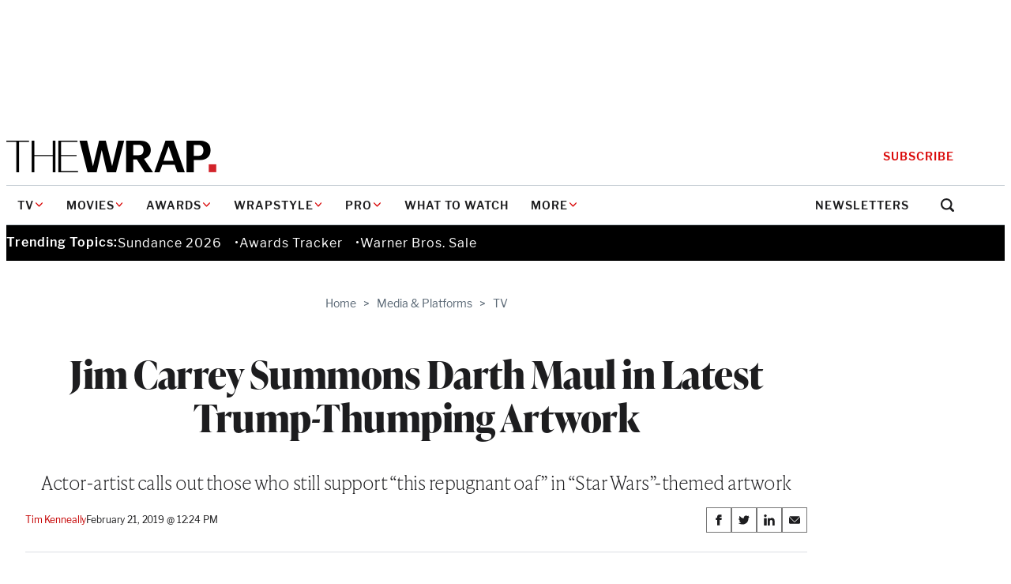

--- FILE ---
content_type: text/html; charset=utf-8
request_url: https://www.google.com/recaptcha/api2/anchor?ar=1&k=6LfrehcpAAAAAL6o0kJfxk5Fr4WhO3ktYWPR7-u1&co=aHR0cHM6Ly93d3cudGhld3JhcC5jb206NDQz&hl=en&v=N67nZn4AqZkNcbeMu4prBgzg&size=normal&anchor-ms=20000&execute-ms=30000&cb=me45q9ccomlz
body_size: 49505
content:
<!DOCTYPE HTML><html dir="ltr" lang="en"><head><meta http-equiv="Content-Type" content="text/html; charset=UTF-8">
<meta http-equiv="X-UA-Compatible" content="IE=edge">
<title>reCAPTCHA</title>
<style type="text/css">
/* cyrillic-ext */
@font-face {
  font-family: 'Roboto';
  font-style: normal;
  font-weight: 400;
  font-stretch: 100%;
  src: url(//fonts.gstatic.com/s/roboto/v48/KFO7CnqEu92Fr1ME7kSn66aGLdTylUAMa3GUBHMdazTgWw.woff2) format('woff2');
  unicode-range: U+0460-052F, U+1C80-1C8A, U+20B4, U+2DE0-2DFF, U+A640-A69F, U+FE2E-FE2F;
}
/* cyrillic */
@font-face {
  font-family: 'Roboto';
  font-style: normal;
  font-weight: 400;
  font-stretch: 100%;
  src: url(//fonts.gstatic.com/s/roboto/v48/KFO7CnqEu92Fr1ME7kSn66aGLdTylUAMa3iUBHMdazTgWw.woff2) format('woff2');
  unicode-range: U+0301, U+0400-045F, U+0490-0491, U+04B0-04B1, U+2116;
}
/* greek-ext */
@font-face {
  font-family: 'Roboto';
  font-style: normal;
  font-weight: 400;
  font-stretch: 100%;
  src: url(//fonts.gstatic.com/s/roboto/v48/KFO7CnqEu92Fr1ME7kSn66aGLdTylUAMa3CUBHMdazTgWw.woff2) format('woff2');
  unicode-range: U+1F00-1FFF;
}
/* greek */
@font-face {
  font-family: 'Roboto';
  font-style: normal;
  font-weight: 400;
  font-stretch: 100%;
  src: url(//fonts.gstatic.com/s/roboto/v48/KFO7CnqEu92Fr1ME7kSn66aGLdTylUAMa3-UBHMdazTgWw.woff2) format('woff2');
  unicode-range: U+0370-0377, U+037A-037F, U+0384-038A, U+038C, U+038E-03A1, U+03A3-03FF;
}
/* math */
@font-face {
  font-family: 'Roboto';
  font-style: normal;
  font-weight: 400;
  font-stretch: 100%;
  src: url(//fonts.gstatic.com/s/roboto/v48/KFO7CnqEu92Fr1ME7kSn66aGLdTylUAMawCUBHMdazTgWw.woff2) format('woff2');
  unicode-range: U+0302-0303, U+0305, U+0307-0308, U+0310, U+0312, U+0315, U+031A, U+0326-0327, U+032C, U+032F-0330, U+0332-0333, U+0338, U+033A, U+0346, U+034D, U+0391-03A1, U+03A3-03A9, U+03B1-03C9, U+03D1, U+03D5-03D6, U+03F0-03F1, U+03F4-03F5, U+2016-2017, U+2034-2038, U+203C, U+2040, U+2043, U+2047, U+2050, U+2057, U+205F, U+2070-2071, U+2074-208E, U+2090-209C, U+20D0-20DC, U+20E1, U+20E5-20EF, U+2100-2112, U+2114-2115, U+2117-2121, U+2123-214F, U+2190, U+2192, U+2194-21AE, U+21B0-21E5, U+21F1-21F2, U+21F4-2211, U+2213-2214, U+2216-22FF, U+2308-230B, U+2310, U+2319, U+231C-2321, U+2336-237A, U+237C, U+2395, U+239B-23B7, U+23D0, U+23DC-23E1, U+2474-2475, U+25AF, U+25B3, U+25B7, U+25BD, U+25C1, U+25CA, U+25CC, U+25FB, U+266D-266F, U+27C0-27FF, U+2900-2AFF, U+2B0E-2B11, U+2B30-2B4C, U+2BFE, U+3030, U+FF5B, U+FF5D, U+1D400-1D7FF, U+1EE00-1EEFF;
}
/* symbols */
@font-face {
  font-family: 'Roboto';
  font-style: normal;
  font-weight: 400;
  font-stretch: 100%;
  src: url(//fonts.gstatic.com/s/roboto/v48/KFO7CnqEu92Fr1ME7kSn66aGLdTylUAMaxKUBHMdazTgWw.woff2) format('woff2');
  unicode-range: U+0001-000C, U+000E-001F, U+007F-009F, U+20DD-20E0, U+20E2-20E4, U+2150-218F, U+2190, U+2192, U+2194-2199, U+21AF, U+21E6-21F0, U+21F3, U+2218-2219, U+2299, U+22C4-22C6, U+2300-243F, U+2440-244A, U+2460-24FF, U+25A0-27BF, U+2800-28FF, U+2921-2922, U+2981, U+29BF, U+29EB, U+2B00-2BFF, U+4DC0-4DFF, U+FFF9-FFFB, U+10140-1018E, U+10190-1019C, U+101A0, U+101D0-101FD, U+102E0-102FB, U+10E60-10E7E, U+1D2C0-1D2D3, U+1D2E0-1D37F, U+1F000-1F0FF, U+1F100-1F1AD, U+1F1E6-1F1FF, U+1F30D-1F30F, U+1F315, U+1F31C, U+1F31E, U+1F320-1F32C, U+1F336, U+1F378, U+1F37D, U+1F382, U+1F393-1F39F, U+1F3A7-1F3A8, U+1F3AC-1F3AF, U+1F3C2, U+1F3C4-1F3C6, U+1F3CA-1F3CE, U+1F3D4-1F3E0, U+1F3ED, U+1F3F1-1F3F3, U+1F3F5-1F3F7, U+1F408, U+1F415, U+1F41F, U+1F426, U+1F43F, U+1F441-1F442, U+1F444, U+1F446-1F449, U+1F44C-1F44E, U+1F453, U+1F46A, U+1F47D, U+1F4A3, U+1F4B0, U+1F4B3, U+1F4B9, U+1F4BB, U+1F4BF, U+1F4C8-1F4CB, U+1F4D6, U+1F4DA, U+1F4DF, U+1F4E3-1F4E6, U+1F4EA-1F4ED, U+1F4F7, U+1F4F9-1F4FB, U+1F4FD-1F4FE, U+1F503, U+1F507-1F50B, U+1F50D, U+1F512-1F513, U+1F53E-1F54A, U+1F54F-1F5FA, U+1F610, U+1F650-1F67F, U+1F687, U+1F68D, U+1F691, U+1F694, U+1F698, U+1F6AD, U+1F6B2, U+1F6B9-1F6BA, U+1F6BC, U+1F6C6-1F6CF, U+1F6D3-1F6D7, U+1F6E0-1F6EA, U+1F6F0-1F6F3, U+1F6F7-1F6FC, U+1F700-1F7FF, U+1F800-1F80B, U+1F810-1F847, U+1F850-1F859, U+1F860-1F887, U+1F890-1F8AD, U+1F8B0-1F8BB, U+1F8C0-1F8C1, U+1F900-1F90B, U+1F93B, U+1F946, U+1F984, U+1F996, U+1F9E9, U+1FA00-1FA6F, U+1FA70-1FA7C, U+1FA80-1FA89, U+1FA8F-1FAC6, U+1FACE-1FADC, U+1FADF-1FAE9, U+1FAF0-1FAF8, U+1FB00-1FBFF;
}
/* vietnamese */
@font-face {
  font-family: 'Roboto';
  font-style: normal;
  font-weight: 400;
  font-stretch: 100%;
  src: url(//fonts.gstatic.com/s/roboto/v48/KFO7CnqEu92Fr1ME7kSn66aGLdTylUAMa3OUBHMdazTgWw.woff2) format('woff2');
  unicode-range: U+0102-0103, U+0110-0111, U+0128-0129, U+0168-0169, U+01A0-01A1, U+01AF-01B0, U+0300-0301, U+0303-0304, U+0308-0309, U+0323, U+0329, U+1EA0-1EF9, U+20AB;
}
/* latin-ext */
@font-face {
  font-family: 'Roboto';
  font-style: normal;
  font-weight: 400;
  font-stretch: 100%;
  src: url(//fonts.gstatic.com/s/roboto/v48/KFO7CnqEu92Fr1ME7kSn66aGLdTylUAMa3KUBHMdazTgWw.woff2) format('woff2');
  unicode-range: U+0100-02BA, U+02BD-02C5, U+02C7-02CC, U+02CE-02D7, U+02DD-02FF, U+0304, U+0308, U+0329, U+1D00-1DBF, U+1E00-1E9F, U+1EF2-1EFF, U+2020, U+20A0-20AB, U+20AD-20C0, U+2113, U+2C60-2C7F, U+A720-A7FF;
}
/* latin */
@font-face {
  font-family: 'Roboto';
  font-style: normal;
  font-weight: 400;
  font-stretch: 100%;
  src: url(//fonts.gstatic.com/s/roboto/v48/KFO7CnqEu92Fr1ME7kSn66aGLdTylUAMa3yUBHMdazQ.woff2) format('woff2');
  unicode-range: U+0000-00FF, U+0131, U+0152-0153, U+02BB-02BC, U+02C6, U+02DA, U+02DC, U+0304, U+0308, U+0329, U+2000-206F, U+20AC, U+2122, U+2191, U+2193, U+2212, U+2215, U+FEFF, U+FFFD;
}
/* cyrillic-ext */
@font-face {
  font-family: 'Roboto';
  font-style: normal;
  font-weight: 500;
  font-stretch: 100%;
  src: url(//fonts.gstatic.com/s/roboto/v48/KFO7CnqEu92Fr1ME7kSn66aGLdTylUAMa3GUBHMdazTgWw.woff2) format('woff2');
  unicode-range: U+0460-052F, U+1C80-1C8A, U+20B4, U+2DE0-2DFF, U+A640-A69F, U+FE2E-FE2F;
}
/* cyrillic */
@font-face {
  font-family: 'Roboto';
  font-style: normal;
  font-weight: 500;
  font-stretch: 100%;
  src: url(//fonts.gstatic.com/s/roboto/v48/KFO7CnqEu92Fr1ME7kSn66aGLdTylUAMa3iUBHMdazTgWw.woff2) format('woff2');
  unicode-range: U+0301, U+0400-045F, U+0490-0491, U+04B0-04B1, U+2116;
}
/* greek-ext */
@font-face {
  font-family: 'Roboto';
  font-style: normal;
  font-weight: 500;
  font-stretch: 100%;
  src: url(//fonts.gstatic.com/s/roboto/v48/KFO7CnqEu92Fr1ME7kSn66aGLdTylUAMa3CUBHMdazTgWw.woff2) format('woff2');
  unicode-range: U+1F00-1FFF;
}
/* greek */
@font-face {
  font-family: 'Roboto';
  font-style: normal;
  font-weight: 500;
  font-stretch: 100%;
  src: url(//fonts.gstatic.com/s/roboto/v48/KFO7CnqEu92Fr1ME7kSn66aGLdTylUAMa3-UBHMdazTgWw.woff2) format('woff2');
  unicode-range: U+0370-0377, U+037A-037F, U+0384-038A, U+038C, U+038E-03A1, U+03A3-03FF;
}
/* math */
@font-face {
  font-family: 'Roboto';
  font-style: normal;
  font-weight: 500;
  font-stretch: 100%;
  src: url(//fonts.gstatic.com/s/roboto/v48/KFO7CnqEu92Fr1ME7kSn66aGLdTylUAMawCUBHMdazTgWw.woff2) format('woff2');
  unicode-range: U+0302-0303, U+0305, U+0307-0308, U+0310, U+0312, U+0315, U+031A, U+0326-0327, U+032C, U+032F-0330, U+0332-0333, U+0338, U+033A, U+0346, U+034D, U+0391-03A1, U+03A3-03A9, U+03B1-03C9, U+03D1, U+03D5-03D6, U+03F0-03F1, U+03F4-03F5, U+2016-2017, U+2034-2038, U+203C, U+2040, U+2043, U+2047, U+2050, U+2057, U+205F, U+2070-2071, U+2074-208E, U+2090-209C, U+20D0-20DC, U+20E1, U+20E5-20EF, U+2100-2112, U+2114-2115, U+2117-2121, U+2123-214F, U+2190, U+2192, U+2194-21AE, U+21B0-21E5, U+21F1-21F2, U+21F4-2211, U+2213-2214, U+2216-22FF, U+2308-230B, U+2310, U+2319, U+231C-2321, U+2336-237A, U+237C, U+2395, U+239B-23B7, U+23D0, U+23DC-23E1, U+2474-2475, U+25AF, U+25B3, U+25B7, U+25BD, U+25C1, U+25CA, U+25CC, U+25FB, U+266D-266F, U+27C0-27FF, U+2900-2AFF, U+2B0E-2B11, U+2B30-2B4C, U+2BFE, U+3030, U+FF5B, U+FF5D, U+1D400-1D7FF, U+1EE00-1EEFF;
}
/* symbols */
@font-face {
  font-family: 'Roboto';
  font-style: normal;
  font-weight: 500;
  font-stretch: 100%;
  src: url(//fonts.gstatic.com/s/roboto/v48/KFO7CnqEu92Fr1ME7kSn66aGLdTylUAMaxKUBHMdazTgWw.woff2) format('woff2');
  unicode-range: U+0001-000C, U+000E-001F, U+007F-009F, U+20DD-20E0, U+20E2-20E4, U+2150-218F, U+2190, U+2192, U+2194-2199, U+21AF, U+21E6-21F0, U+21F3, U+2218-2219, U+2299, U+22C4-22C6, U+2300-243F, U+2440-244A, U+2460-24FF, U+25A0-27BF, U+2800-28FF, U+2921-2922, U+2981, U+29BF, U+29EB, U+2B00-2BFF, U+4DC0-4DFF, U+FFF9-FFFB, U+10140-1018E, U+10190-1019C, U+101A0, U+101D0-101FD, U+102E0-102FB, U+10E60-10E7E, U+1D2C0-1D2D3, U+1D2E0-1D37F, U+1F000-1F0FF, U+1F100-1F1AD, U+1F1E6-1F1FF, U+1F30D-1F30F, U+1F315, U+1F31C, U+1F31E, U+1F320-1F32C, U+1F336, U+1F378, U+1F37D, U+1F382, U+1F393-1F39F, U+1F3A7-1F3A8, U+1F3AC-1F3AF, U+1F3C2, U+1F3C4-1F3C6, U+1F3CA-1F3CE, U+1F3D4-1F3E0, U+1F3ED, U+1F3F1-1F3F3, U+1F3F5-1F3F7, U+1F408, U+1F415, U+1F41F, U+1F426, U+1F43F, U+1F441-1F442, U+1F444, U+1F446-1F449, U+1F44C-1F44E, U+1F453, U+1F46A, U+1F47D, U+1F4A3, U+1F4B0, U+1F4B3, U+1F4B9, U+1F4BB, U+1F4BF, U+1F4C8-1F4CB, U+1F4D6, U+1F4DA, U+1F4DF, U+1F4E3-1F4E6, U+1F4EA-1F4ED, U+1F4F7, U+1F4F9-1F4FB, U+1F4FD-1F4FE, U+1F503, U+1F507-1F50B, U+1F50D, U+1F512-1F513, U+1F53E-1F54A, U+1F54F-1F5FA, U+1F610, U+1F650-1F67F, U+1F687, U+1F68D, U+1F691, U+1F694, U+1F698, U+1F6AD, U+1F6B2, U+1F6B9-1F6BA, U+1F6BC, U+1F6C6-1F6CF, U+1F6D3-1F6D7, U+1F6E0-1F6EA, U+1F6F0-1F6F3, U+1F6F7-1F6FC, U+1F700-1F7FF, U+1F800-1F80B, U+1F810-1F847, U+1F850-1F859, U+1F860-1F887, U+1F890-1F8AD, U+1F8B0-1F8BB, U+1F8C0-1F8C1, U+1F900-1F90B, U+1F93B, U+1F946, U+1F984, U+1F996, U+1F9E9, U+1FA00-1FA6F, U+1FA70-1FA7C, U+1FA80-1FA89, U+1FA8F-1FAC6, U+1FACE-1FADC, U+1FADF-1FAE9, U+1FAF0-1FAF8, U+1FB00-1FBFF;
}
/* vietnamese */
@font-face {
  font-family: 'Roboto';
  font-style: normal;
  font-weight: 500;
  font-stretch: 100%;
  src: url(//fonts.gstatic.com/s/roboto/v48/KFO7CnqEu92Fr1ME7kSn66aGLdTylUAMa3OUBHMdazTgWw.woff2) format('woff2');
  unicode-range: U+0102-0103, U+0110-0111, U+0128-0129, U+0168-0169, U+01A0-01A1, U+01AF-01B0, U+0300-0301, U+0303-0304, U+0308-0309, U+0323, U+0329, U+1EA0-1EF9, U+20AB;
}
/* latin-ext */
@font-face {
  font-family: 'Roboto';
  font-style: normal;
  font-weight: 500;
  font-stretch: 100%;
  src: url(//fonts.gstatic.com/s/roboto/v48/KFO7CnqEu92Fr1ME7kSn66aGLdTylUAMa3KUBHMdazTgWw.woff2) format('woff2');
  unicode-range: U+0100-02BA, U+02BD-02C5, U+02C7-02CC, U+02CE-02D7, U+02DD-02FF, U+0304, U+0308, U+0329, U+1D00-1DBF, U+1E00-1E9F, U+1EF2-1EFF, U+2020, U+20A0-20AB, U+20AD-20C0, U+2113, U+2C60-2C7F, U+A720-A7FF;
}
/* latin */
@font-face {
  font-family: 'Roboto';
  font-style: normal;
  font-weight: 500;
  font-stretch: 100%;
  src: url(//fonts.gstatic.com/s/roboto/v48/KFO7CnqEu92Fr1ME7kSn66aGLdTylUAMa3yUBHMdazQ.woff2) format('woff2');
  unicode-range: U+0000-00FF, U+0131, U+0152-0153, U+02BB-02BC, U+02C6, U+02DA, U+02DC, U+0304, U+0308, U+0329, U+2000-206F, U+20AC, U+2122, U+2191, U+2193, U+2212, U+2215, U+FEFF, U+FFFD;
}
/* cyrillic-ext */
@font-face {
  font-family: 'Roboto';
  font-style: normal;
  font-weight: 900;
  font-stretch: 100%;
  src: url(//fonts.gstatic.com/s/roboto/v48/KFO7CnqEu92Fr1ME7kSn66aGLdTylUAMa3GUBHMdazTgWw.woff2) format('woff2');
  unicode-range: U+0460-052F, U+1C80-1C8A, U+20B4, U+2DE0-2DFF, U+A640-A69F, U+FE2E-FE2F;
}
/* cyrillic */
@font-face {
  font-family: 'Roboto';
  font-style: normal;
  font-weight: 900;
  font-stretch: 100%;
  src: url(//fonts.gstatic.com/s/roboto/v48/KFO7CnqEu92Fr1ME7kSn66aGLdTylUAMa3iUBHMdazTgWw.woff2) format('woff2');
  unicode-range: U+0301, U+0400-045F, U+0490-0491, U+04B0-04B1, U+2116;
}
/* greek-ext */
@font-face {
  font-family: 'Roboto';
  font-style: normal;
  font-weight: 900;
  font-stretch: 100%;
  src: url(//fonts.gstatic.com/s/roboto/v48/KFO7CnqEu92Fr1ME7kSn66aGLdTylUAMa3CUBHMdazTgWw.woff2) format('woff2');
  unicode-range: U+1F00-1FFF;
}
/* greek */
@font-face {
  font-family: 'Roboto';
  font-style: normal;
  font-weight: 900;
  font-stretch: 100%;
  src: url(//fonts.gstatic.com/s/roboto/v48/KFO7CnqEu92Fr1ME7kSn66aGLdTylUAMa3-UBHMdazTgWw.woff2) format('woff2');
  unicode-range: U+0370-0377, U+037A-037F, U+0384-038A, U+038C, U+038E-03A1, U+03A3-03FF;
}
/* math */
@font-face {
  font-family: 'Roboto';
  font-style: normal;
  font-weight: 900;
  font-stretch: 100%;
  src: url(//fonts.gstatic.com/s/roboto/v48/KFO7CnqEu92Fr1ME7kSn66aGLdTylUAMawCUBHMdazTgWw.woff2) format('woff2');
  unicode-range: U+0302-0303, U+0305, U+0307-0308, U+0310, U+0312, U+0315, U+031A, U+0326-0327, U+032C, U+032F-0330, U+0332-0333, U+0338, U+033A, U+0346, U+034D, U+0391-03A1, U+03A3-03A9, U+03B1-03C9, U+03D1, U+03D5-03D6, U+03F0-03F1, U+03F4-03F5, U+2016-2017, U+2034-2038, U+203C, U+2040, U+2043, U+2047, U+2050, U+2057, U+205F, U+2070-2071, U+2074-208E, U+2090-209C, U+20D0-20DC, U+20E1, U+20E5-20EF, U+2100-2112, U+2114-2115, U+2117-2121, U+2123-214F, U+2190, U+2192, U+2194-21AE, U+21B0-21E5, U+21F1-21F2, U+21F4-2211, U+2213-2214, U+2216-22FF, U+2308-230B, U+2310, U+2319, U+231C-2321, U+2336-237A, U+237C, U+2395, U+239B-23B7, U+23D0, U+23DC-23E1, U+2474-2475, U+25AF, U+25B3, U+25B7, U+25BD, U+25C1, U+25CA, U+25CC, U+25FB, U+266D-266F, U+27C0-27FF, U+2900-2AFF, U+2B0E-2B11, U+2B30-2B4C, U+2BFE, U+3030, U+FF5B, U+FF5D, U+1D400-1D7FF, U+1EE00-1EEFF;
}
/* symbols */
@font-face {
  font-family: 'Roboto';
  font-style: normal;
  font-weight: 900;
  font-stretch: 100%;
  src: url(//fonts.gstatic.com/s/roboto/v48/KFO7CnqEu92Fr1ME7kSn66aGLdTylUAMaxKUBHMdazTgWw.woff2) format('woff2');
  unicode-range: U+0001-000C, U+000E-001F, U+007F-009F, U+20DD-20E0, U+20E2-20E4, U+2150-218F, U+2190, U+2192, U+2194-2199, U+21AF, U+21E6-21F0, U+21F3, U+2218-2219, U+2299, U+22C4-22C6, U+2300-243F, U+2440-244A, U+2460-24FF, U+25A0-27BF, U+2800-28FF, U+2921-2922, U+2981, U+29BF, U+29EB, U+2B00-2BFF, U+4DC0-4DFF, U+FFF9-FFFB, U+10140-1018E, U+10190-1019C, U+101A0, U+101D0-101FD, U+102E0-102FB, U+10E60-10E7E, U+1D2C0-1D2D3, U+1D2E0-1D37F, U+1F000-1F0FF, U+1F100-1F1AD, U+1F1E6-1F1FF, U+1F30D-1F30F, U+1F315, U+1F31C, U+1F31E, U+1F320-1F32C, U+1F336, U+1F378, U+1F37D, U+1F382, U+1F393-1F39F, U+1F3A7-1F3A8, U+1F3AC-1F3AF, U+1F3C2, U+1F3C4-1F3C6, U+1F3CA-1F3CE, U+1F3D4-1F3E0, U+1F3ED, U+1F3F1-1F3F3, U+1F3F5-1F3F7, U+1F408, U+1F415, U+1F41F, U+1F426, U+1F43F, U+1F441-1F442, U+1F444, U+1F446-1F449, U+1F44C-1F44E, U+1F453, U+1F46A, U+1F47D, U+1F4A3, U+1F4B0, U+1F4B3, U+1F4B9, U+1F4BB, U+1F4BF, U+1F4C8-1F4CB, U+1F4D6, U+1F4DA, U+1F4DF, U+1F4E3-1F4E6, U+1F4EA-1F4ED, U+1F4F7, U+1F4F9-1F4FB, U+1F4FD-1F4FE, U+1F503, U+1F507-1F50B, U+1F50D, U+1F512-1F513, U+1F53E-1F54A, U+1F54F-1F5FA, U+1F610, U+1F650-1F67F, U+1F687, U+1F68D, U+1F691, U+1F694, U+1F698, U+1F6AD, U+1F6B2, U+1F6B9-1F6BA, U+1F6BC, U+1F6C6-1F6CF, U+1F6D3-1F6D7, U+1F6E0-1F6EA, U+1F6F0-1F6F3, U+1F6F7-1F6FC, U+1F700-1F7FF, U+1F800-1F80B, U+1F810-1F847, U+1F850-1F859, U+1F860-1F887, U+1F890-1F8AD, U+1F8B0-1F8BB, U+1F8C0-1F8C1, U+1F900-1F90B, U+1F93B, U+1F946, U+1F984, U+1F996, U+1F9E9, U+1FA00-1FA6F, U+1FA70-1FA7C, U+1FA80-1FA89, U+1FA8F-1FAC6, U+1FACE-1FADC, U+1FADF-1FAE9, U+1FAF0-1FAF8, U+1FB00-1FBFF;
}
/* vietnamese */
@font-face {
  font-family: 'Roboto';
  font-style: normal;
  font-weight: 900;
  font-stretch: 100%;
  src: url(//fonts.gstatic.com/s/roboto/v48/KFO7CnqEu92Fr1ME7kSn66aGLdTylUAMa3OUBHMdazTgWw.woff2) format('woff2');
  unicode-range: U+0102-0103, U+0110-0111, U+0128-0129, U+0168-0169, U+01A0-01A1, U+01AF-01B0, U+0300-0301, U+0303-0304, U+0308-0309, U+0323, U+0329, U+1EA0-1EF9, U+20AB;
}
/* latin-ext */
@font-face {
  font-family: 'Roboto';
  font-style: normal;
  font-weight: 900;
  font-stretch: 100%;
  src: url(//fonts.gstatic.com/s/roboto/v48/KFO7CnqEu92Fr1ME7kSn66aGLdTylUAMa3KUBHMdazTgWw.woff2) format('woff2');
  unicode-range: U+0100-02BA, U+02BD-02C5, U+02C7-02CC, U+02CE-02D7, U+02DD-02FF, U+0304, U+0308, U+0329, U+1D00-1DBF, U+1E00-1E9F, U+1EF2-1EFF, U+2020, U+20A0-20AB, U+20AD-20C0, U+2113, U+2C60-2C7F, U+A720-A7FF;
}
/* latin */
@font-face {
  font-family: 'Roboto';
  font-style: normal;
  font-weight: 900;
  font-stretch: 100%;
  src: url(//fonts.gstatic.com/s/roboto/v48/KFO7CnqEu92Fr1ME7kSn66aGLdTylUAMa3yUBHMdazQ.woff2) format('woff2');
  unicode-range: U+0000-00FF, U+0131, U+0152-0153, U+02BB-02BC, U+02C6, U+02DA, U+02DC, U+0304, U+0308, U+0329, U+2000-206F, U+20AC, U+2122, U+2191, U+2193, U+2212, U+2215, U+FEFF, U+FFFD;
}

</style>
<link rel="stylesheet" type="text/css" href="https://www.gstatic.com/recaptcha/releases/N67nZn4AqZkNcbeMu4prBgzg/styles__ltr.css">
<script nonce="ngHZGInzuhWtYhLuxZmqlA" type="text/javascript">window['__recaptcha_api'] = 'https://www.google.com/recaptcha/api2/';</script>
<script type="text/javascript" src="https://www.gstatic.com/recaptcha/releases/N67nZn4AqZkNcbeMu4prBgzg/recaptcha__en.js" nonce="ngHZGInzuhWtYhLuxZmqlA">
      
    </script></head>
<body><div id="rc-anchor-alert" class="rc-anchor-alert"></div>
<input type="hidden" id="recaptcha-token" value="[base64]">
<script type="text/javascript" nonce="ngHZGInzuhWtYhLuxZmqlA">
      recaptcha.anchor.Main.init("[\x22ainput\x22,[\x22bgdata\x22,\x22\x22,\[base64]/[base64]/MjU1Ong/[base64]/[base64]/[base64]/[base64]/[base64]/[base64]/[base64]/[base64]/[base64]/[base64]/[base64]/[base64]/[base64]/[base64]/[base64]\\u003d\x22,\[base64]\\u003d\x22,\x22w6nChsKAI07DpRJrQyXCpADDucKpwrXCugvCisKfw6fClW/CkDLDkFEzT8OJFH0wFHnDki9/[base64]/w6p1w5deDsKqwqtFw7bDh0LDr0w3XB9pwrrCtMKkeMO6RMO7VsOcw4vCg2zColTCgMK3clcOQFvDn19sOMKSLwBADcK9CcKiSXEZEC0uT8K1w4s2w594w5vDqcKsMMO7wpkAw4rDq2Flw7V/[base64]/wrDDqMOOAXBvwrPDqXrChxPDjXvDvGZewpMGw5A9w60hKB52FUNoPsO+IcOdwpkGw4/CrUxjJzs/w5fCvMO+KsOXU18awqjDl8Knw4PDlsORwoU0w6zDnsOHOcK0w5bCksO+ZisOw5rChEzCoiPCrWvCuw3Cun7CqWwLZ0kEwoBNwpzDsUJawp3CucO4wqfDkcOkwrcuwqA6FMOBwpxDJ1YVw6ZyA8OHwrlsw7IxXVUgw7MqRCPCu8OjEwh6wp/DlQTDh8K2w5TCjsKgwrbDqMKOPMK3d8K/[base64]/DiwwMw7B2EMOOVMO+wrsRw7XDkcKkwqnCimRgDwzConJ1KcOQw5fDv3hnC8OYC8K/woXCujhDCz7ClcKwBXjDnA0BFsKfw7vCmsOOMH/DhVjCj8KkLMOyGnvDo8OFNsKawqnDhABUwpbCmsOEaMKgfsOTwqzCmABMWTPDnxjCpT11w7kbw7nCgcKqCMKpSsKSwo1gIWpSwoHClcO5w4vCnMOKw7I8bUAbGcOLcsKxwrVlXlBlwqMpwqDDhcKfw6ptwoXDqD89w4/ChUtMw6nDqsOuBzzDv8OJwoBBw5HDsyrDnyXDlcKIw5RwwpDCglvDiMOzw5dXfMOOTi/Dt8KUw59cF8KfOMKuwp9Fw7Y7UMOAwo9ZwoUAFDPCqTkTwqFMcTrDgzdQJxrCqgnCh0IVwoUtw7HDsX8fcMOXUsKXCTnCl8ONwpLCr2NTwqzDucOHLMO/D8KAUGY4woDDkcKbM8K4w4IOwqEQwp/DvxHCt2cbTmc0a8Osw7U6IcOjw5nCrsK8w4URZwttwpfDlwvCrMK4aGZILGXCgRnDoSoMZ39Ww7PDlXp2RsKgfsKoHCPChcO6w6TDgTzDksO8IGPDqMKEwpNIw54eRTt6awXDmcOdLsO0bkldNMO9w410wrzDkwTDunQfwr3CqcOXLcOpH1TDnwdKw6dkwrLDnMK/WmzCt1tSLsOnwoLDn8O3acOqw6HCjkfDjTkxacKmRg1TAMK1XcK0wrQFw7kQwrHCt8KPw4fCsEsZw7nCmn9BRMOKwrUQNcKOBxgzfMOAw7bDmcOKw7jCnUTCssKbwqvDgETDhH3DoDvDkcKcH2fDjhrCqiXDvDdgwrVbwq9mwpLDhxUhworCh2RPw7/DszzCnWnCsT7DgsKww6kZw5/CvcKnOhzChHTDtyRoJ1DDncO1wp3ClcOVH8KJw5c4woPDhjAZw6LCunkAbcKJw5/CpMKSG8KAw4MVwoHDkcOSXcKbwrXCgirCmcORD11AEC5Sw7PCsQXCoMKbwpJWw7/CpsKPwr3CicK2w6gNBiomwp4qw6RxCio6WMOoB0vCnzF9CcOZwoA5wrFSwonCmzvCt8KwFALDmsKrwphAw6JuIsKywqLDu1p5C8K0woJkdHfChiNaw6HCoBHDoMKLO8KJIsOAO8Oww7AUwq/[base64]/[base64]/WsOuwq/[base64]/[base64]/DiknCgMOZG8Kvw4EswrvDuTY4TxPCi8KYNH5sG8OVXDVWPRfDrhrDicKFw5PDrREzHCErGXvCnsOlYsKTfigTwrANNsOlw41xLMOKKMOvwqBuMVVRwojDlsOubhHDkMOFw7F2wpPDp8OqwrzDvVrDsMOWwq1bKsK7REfDr8Ocw67DpSdVGsOkw7F/[base64]/TMK2YT51w6XDoVjCmiV6QMKUQsKGbDzCjm7DrMOBwonCoMK8w79kAGbCkD9Wwqp9BhUjWsK4WnczLUPCmG46X18FSHJbcHAoCQzDjSQDdsKtw4BwwrfCoMO1CcKhw7IFw4IhU3jCssKCwpJKFyfChhxRwoHDl8KfBcO7wopVLsOUwp/CocOzwqDDh2HChMObw55tQUzDmsKNa8KyPcKOWy9YPBhsAw3CpMKYw4jCtRDDtsK1wqJtQMK8wpZHG8K9W8OGK8O2P1LDvBbDr8KzDjHDpcKtHlAyesKlDjh0SsOqMTnDpcOzw689w5fClsKZwpAewp8owofDhVHDrW7DtcK0LsKrVgnChMKLGl7Cj8KwKsOLwrI/w6Q7cG4ZwroHOAPCo8KFw5XDulZqwqJBZ8KUFsO4DMK0w4s+I1RCw53DjMK9A8Kiw5/[base64]/DvcOFM8KpW8OjMlwnwps7w54Zw7XClkchR13DjHNfBk1Hw4dEPk0twoZ2fALDqsKIDCY7EHUWw6PCvTZXZMKuw4cjw7bCksKrNyZnw4nDlhNUw6M+RWTCsEIxacOrw6tBw5zCnsO0acOhFRvDh30gwrbCvMK1UHtCw4/CqmcSw5bCtH7DtMKcwqIwOsKnwoxtbcOIcTvDgy9+wrBuw6cxwoTDkT/DisOoewjDvznCnRnDgwTChVx0wqMkQ3jCiWHCgHYyMcOIw4fDksKbESXDiUpiw5TDhsOjwrFyY3TDqsKEb8KJBMOCwrN/AjLDp8KrSDTDksKsGXdcTsK3w7XCjw/DkcKvwozChivCoDgYw7HDtsOFTcKQw6TCisO9w6/[base64]/[base64]/DnMOFwpE1KcKdw6PDiV/CoMK+MsKfwp4lQcKtwpDDs0jDoBfClMK2wpXCihvDqcKVZsOnw6/CgmQ3GMOpwoBhdsOnTTByY8Kpw7Urwp9Xw6LDjCQowrPDtE1oV1MOKsKKICYZF1rDpldRXzFzOi5NVBDDswnDnD7CqBvCssKBFRnDsSDDo1B4w4/Dhg9Wwpg/wpzDg3jDrk1HS0jCgEAjwpfDnmDDvMOwTUzDm1RHwq1vH33Cu8Kuw5hfw7XCkgxqKloLwpsRFcOSA1/Cj8OvwrgZdcKFF8K9w5Ndwr8Jwr4dw5jCvMK4DTLCvQ3DoMOmXsK+wrw0w47Cn8KGw6zDoljDhkTDjAttB8KGwo9mwqUzwpwBeMOTfMK7wqHDqcOwBhfCtl/Dm8O+w43CqH/Cp8KbwoJCwol+wqA/woMUQsOCGVfCrcOuQmFPd8Kww45YPAAmw41zwp/CtF4eRsO9wrE2woUoNsONeMK0wpPDnMKYeX/CtyTCmFDDh8K6KsKqwoM9ISrCthzCuMOMw4XCisOUw5fDrUPChMOrw57DhcOzwpHDqMOgW8KwI1VhNWDDtsOzwpnCrhRGWU9FMsOufikdwo/[base64]/DhcK+wrPDtMOaJcOZEWIhw6V6w5J+w6vDssKEw70JNMO6YXMTN8K5w4I6w74HTjVtw705TMOKwponwr3CvsKiw4AewqrDi8OhQMOiKcKORcKKw4/[base64]/wqM3LTFsKMKNw69awqVmcmbDk8KJPkc/w7UPPUnCk8OiwohIfsKYwqDDtncfwrFCw7PDjGPDsmQnw6TDqRMKLG1DJUpOccKNwoYMwqMtd8OowrEKwqNMeyXCusKCw4cDw75UEcO5w6HDpTgpwpvDt3/DpgkMPksXwrgMWsKNUsK5w70lw58mEcKTw5nCgEXCuBfCh8O2w5rCvcOJfCrDljTCszIiw7A2w5phJSo2wq3DpMKwPX9ud8OKw6t/FSMmwoJMHDbCrFBJccO1wrICwr5wDMOkTsKTXkMzw5LChRlXEDkGX8Oyw6ECccKQw7bChWI+wonCoMOaw79jw4BpwrrCsMKawrbDjcOMUn/Dk8Kswqd8w6FHwrZ3woMYQcKuNsOfw5QuwpIHZw/DnWrClMKjFcOcfUBbwq1Je8Kpai3CnDo2QMOFB8KlVsKBecOWw7PDucOew4/CpMK6PcOrX8Ohw6HCj1gQwpjDnhvDqcKQCWnCtFoJEMOZVMOgwqfCrS0QTMKsNMOXwrhORMOyfEc2QQjCmgAvwrLDosKgw6ZEwqYDHHBnCG/[base64]/CvzcBwrhySizDmGJYB0zCtcKFwqcfwqIqUcOtTcK0wpfCpsKAJl/CksOXX8OZZQJFJMOIcyJSFMOIw7RSw4LDlB7ChBbCoBgwNWVeMsKEwo/DrcK5QF7Du8K0JsOWGcOnwpHDihctdHN1wrnDvsOywrlpw4HDiUTCkw3Dn14FwqbCrmDDnyrDn0QKw6s1JXdHwqnDhDDCg8Ocw53CpHPDj8OKEcOMQsK6w5RcIWECw4VZwrUyQB3DtHHChXzDnizCti3CoMKzdcO7w5Qmw4/DsU/DjcKwwp1WwpLDhsO0NWduJMOFN8OEwrNfwqkdw7oIKlbDoxrCi8OUTg/DvMOba3gVw6ApQsOqw54pw684J1oowpvChDrDgmDDtcKEOsKCGyLCiyRBXcKAw73DpsOdwofCrg5CDyjDnGjCtMOGw5/DnSXCr2HCo8KCRAvDrWLDi1bDhD/DjWLDqMKtwpgjQsKVV0jCtnVXAgDCi8Kew60ywrs2RcOYwq95wrrCn8Ojw5MjwpTDjcKbw7LClHjDgjMOwq/DkzHCkQIeVgV1LUM/[base64]/DgcKZw5rChFgTJGU3BGrCumXDvMOQw69iwqonUMKVw5DCr8KDw54cw7RXw6Y0wrd/wr5IBMO8QsKHScORXcKww7IZMcO0e8O7wqTCkizCncOwI3XDssO1woZpwpRmaUhKS3PDhnwTw53CpsOMYmsvwpLDgyLDsCExccKKXh5QYyIHDMKTfEVOL8OECMOzBV/DjcO9WH7DmsKTwqROd2XDosK4w7LDtRHDrW/DmE9Twr3CjMKaKMKUBsKCbx3DpcOQfMO5wo7CnA7ClGtKwqPCqcKRw4vCgjHCmQfDh8OHGsKdGVdFN8Kfw6jDusKewoASw7DDr8OkJsO2w7F3wpshfz3Du8KSw5glDBRtwoZaPBjCtRDCgQfCnUh5w7sUdcKowqLDuzdpwqFwaVPDrz/DhcKEHUFkwqANU8KNwqI0VMKGw6Y5MWjClXnDiiV7wpbDlsKow5gHw4B/B0HDq8Olw7PDmCEVwozCvw/Dn8OgIFpBw7tQd8KTw61AV8OuacKGBcKqwq/DpsO6w68gYMOVw4UICAbCpSUMJX7DoDlXQcKFQ8KxCzc2wot8wqHCqsKCXsKow4nCjsOTWMK3WcOKdMKDwrPDmELDqjUDZDV/wpPDksK6dsKpw7DDnsO0M248FltPMsOudXrDoMO0NEzClUQTesK3w6vDvsOxw4QSS8KYLsKNwo0mw7EzRQvCpcOmw6PCs8KycDZdw7Uuw4XCnMKba8O4H8OAR8K+FsKYBUMIwpoTVUk4FyjCh3Fmw6rDhQxnwoNBPhZ1bsOAKcOOwpY/AMOiURxgwoU7csK2w4hvU8K2w4xfw553WwbDosK9w5l7asOnw79ffcO/[base64]/Hk7ChlVdNy87aGbDjUhDwozCisK1WMK3w6sXa8OIMcKsCsKdXlBdQDtyaSHDsXQswr11w63Dk1tzacKyw5fDpsO8JsK4w5R/[base64]/w4/CoDAxLyLCtzzCqVIfw6Ruw4bDtiQlUEN/aMKSw5BjwpNzwo4ewqfCoBTChFbDm8KcworCqxkpZMOOwqHClRd+Z8K+wp7Cs8Kyw4vDtDjCsGd1D8O8OsKnJ8Kpw7jDn8KfFiZUwrrChsOlYzsmbMK/fCPCmmcSwp15XkxgLMOuaWDDqELCkcK1G8OYUSrCt1w2N8KXQ8KPw57CkgNuWcOqwr/CrsOgw5vDqz9/w55aLcOKw7oZBWvDlwtdFU5rw4MQwqQTYcKQGhVaYcKeL0nCi3w8e8Kcw585w6LCl8OtYsKKwr/[base64]/Cmwh8w6UfwrLDhALDugcIwr7CgsONUsOmP8O3w5VrDcKswr49wrzCi8Ksakcfa8KrBsKEw6HDt2EAw7k7wpnCm0/DoAxjXMKJwqU3woIsAATDl8OBVWzDllF+Q8KJNVDDpXbCtVTDlSlxIcKeDsKLw7LCvMKUw4nDoMOqZMK/w7DCtGXDqnzDrwVxwrhBw6BDwpVeD8Khw6PDtcOBLsKYwqXCuC7DrsO4fMKfw43CksOVwoXDmcKSwrt1w40aw7VPGTLCvifCh20XccOWYsOdXsO8w4LDtAU/w6h9REnChzBFwpQtBlzCm8K3wpzDkcK2wqrDsTVfw5/[base64]/XRxNw5zCtQ/[base64]/[base64]/CkzzCijfCo3xYG8OpL8K8ccOoBsOsa8OEw65XJHV+YTLCo8ODOx/DlsKlw7TDjzvCuMOiw6BeRTXDrHbCiHBEwoooWMKAQcKwwpU5TFEfSMKRwrFmE8OtczPCmHrDvSEeUmwUV8OnwqFuf8Ouwr1Zw6RDw4PChGsswo59UDDDtcOPVcKNGl/Dp0xpKE/DpjDCgcOsSsOkGRMicFjDtsOOwrbDqSbCuTgAwqfCvBHCkcK5w67DucOyEsOcwpfCt8KeERc4MsOqw4XDiGByw6nDjEPDrsKjAF7DqkkSVzwwwoHDpQjClcK1wpLCiVB1wpx6w55vwpkUSm3DtlPDj8K+w4nDkMK/YMK5H2A5bRvCgMK9WxHCpXsiwprDqlJ0w4krMwR7GgldwrjCgsKsCQUqwrHCqnoUw5hcw4PDk8KZdnHDmsK8wqLDkHXCjAAGw5DCgsKEV8KYwpvCnsKJw6AYwpp4EcOrM8OaI8Onwo3Cs8KXw5/DvhXCoyzDmsKoVcKmw5bDtcKnbsOSw789TAXDhDDDhFt/wo/ClCkhwprDlsOBBcOSWcOxaz/[base64]/[base64]/CncKhCTzDnsK4FsOpw4t9wr84fhhTwpjCsEjDujUzwqtEw7gAdcO3woEUNS/[base64]/DrMOBwrQ/w47Ci8OJCcKCwo9FT8OeZ1zCpHbCt17DmHpJw4hYflYJZQTDiAJ1BMObwpocw4HDoMOxw6jCgloWcMOdTsO4dSJFC8Opw6I1wqzCsG1Xwr4uwq8bwrvChwF5IBN6P8KcwpjDuRbCgcKDwo3CrA/DtmbDhGo0wonDoQZawpXDiDMqb8OTPRM1DMKMBsKsJiXCrMKnNsKTw4nDtsKcYjh1woZubBlAw7B0w7TCqcOzwoDDlBDDvcOpw7BeTcKBRmPCgsKUaX1iw6XChFjDv8OqA8KbYwZpZiLDkMO/w6zDoWnCtyLDn8OjwqY6JcKxwp7DpQPDjiE4w6QwF8KIwqHDpMKPw7/CuMK8ZCLCpsKfED7ClEoCMsO/wrIyFElLAj81w4B6w741QkUTwpDDksO4bnjClScfYcKSc0zDqsOyWsKEwpdwAV3Dj8OESkLCnsO8Wl5iecOlJcKMB8Kww6PCpsOPw6VdVcOiOsOgw6UrNEvDncKicF/[base64]/CvcKKw5rDuzYPGz8HwoBEwqBAwqtPFhbDtmDDlUFRwoVaw78Nw6Aiw57DrnLCgcKnw6LDo8O2Ky4PwozDlzDDqMOSwrvCqSLDvE0Kej9+w5DDsBPDuRdXKsO0I8Oxw6wtK8OLw4/DrsKWP8OECw5+NTBYS8KDM8KEwqFmFVDCvcOowoEvCTtYw7EiVz7CiW3DklM0w4XDgMKVSCrClys0XMOtYcOgw5zDjhIiw4FPw6DDlxtgBsO5wo/CmMKLw4/DoMKgw61CPMKywpxFwpjDjl5We0U7IMOIwpPDjMOmwovCgMKLH3AAcEt9VcKtwp1FwrNMwqXDsMOJw7jCtE9vwoNwwpjDlcKYw7rCqsKbLgM3w5UfMyFjw6zDuTk4woYJwo/CgsKrw6FRYHEyQ8K9w5xVwrxLQRVkJcO4w6guPFxhZkvChWjClxUcw7XCilzDhcOsJ3pZccK0wqLDqADCkR50DRXCksOcwrVNw6BxO8KIwobCi8KhwqfDtMONwp/[base64]/Dhk3DrzPDjMOjfcKSwoLDsnwVAE3DuGkCIcOzPcOvWQhzXDnDslYFYVbClRsvw7RowqjCjMO0b8Kswp3ChMOcwrfCnXhrHsK7Y2zCpSo5w4LCiMKWWyA2OcOew6Ufw6IkVx/ChMK8DMK7DWHDvETDhMK0woRPP2R6YG1gwoRWwr5Hw4LDpsKrw6bDiR3CjxIOesK+w6t5GBjCg8K1wpFIN3YYwpwoL8K4eAjDqBwcw7/CqxTClXclYkozAjDDiDMxwp/DkMOHPg1cN8KFwrhsAMK5w7DDtU8qNFYcVcOtXcKowo3CncOkwooUw63DgQjDu8K2wqwAw5R8w4YSX3LDl2w1woPCnk7Di8KEd8K7wpl9wrfCo8KZesOUY8Kiwo1MXVPCoDJ9IcKocsKdBsOjwpQzLWHCv8OpVMK/[base64]/DgnvCt8KWw6LCgsKJwprDnxLCucKtw7LCicOFQsOWejEoCk5ZNGPDrHwDw7rCvV7CnsOLPiUedcKrclTDpxXCtVfDtcO9FMOXcz7DgsKXeibCmMOrecOIMH3DtFPDuC3CsxVMSMOkwrJYw6bDhcKEw53DhgjCs2ZFISR9NGoef8O2GBRvwp/[base64]/CucOTwpRVw7LDj8KsfQvChRNAMsOaw6J2w5wdwpB9wrXDn8KQTUXDhMK/w6nCklXCtcO6XsOow6ozw6PDrnXDq8KTLsKwGU0cTsOFwoHDqUBUYsK/asOIwrtYA8OzODgsNsO9MMOWwpLCgR9MbnVKw5/[base64]/MsOpwojDqMOmWMOLwpPChj40wprDq2Z9O8OvwqHCl8OLYMKKIsOVw7gHeMKNw4ZlU8OKwobDoSXCtcKBLX/[base64]/DhSgRwoHCpsKGwrciw7PDjsOEScOfcE/[base64]/[base64]/OjnCusO3wrjClTvCjsOjRF0Kw79pSRHCniQvwpJleMK8w5NaVMO9TSDDin14wpp5w7PDmU4twotDJsOaCA3CuBLCkCl/Dnd/wpVEwp/CkURawoVEw6ZlQh3CicOKWMOvwo3Cj1IGPBpwNzrDusOKw77DsMOHw7FUQMKidlFqw4nDhyl8w6/Dl8KJLz/DgsOpwoQyMH3CkEVTw4gTw4bCgHoQEcOvJHg2w5EoN8OfwqcVwo1Ga8OcWsOew5VUIiLDpVvCqcKrKcOYFsKJEsKEw5TCi8Kxwp0/[base64]/[base64]/J8OOc8KNwoQfw5XCvlvCp8KSVMK/P8OTwqM9KMODw6VZw5zDr8OldSkEYsK9wpNNbcK/[base64]/DssKlwo3Cq8OEwofCjiLDgjXCocOfw4rCtMOuwoQfwohTH8OQw50lwpRJY8OzwqEVQsK+w5pCdsKww69kw6pEw4zCiAjDliLCuk3CkcOJOcKAw49Lw6/Du8O6NcKfIRQRVsKEfQsqaMK7ZcKOUMOXM8OSwpvDrm7DgsKRw5HCtzHCtilCZA3CgxIMwrNEw5I/wqXCrVzDqA/DkMKREcKuwoRFwrzDvMKRw5rDpnhmZMKze8KDw7XCo8OzBQRrA0fCoy0WwqnDuzphw6LCmxfCpghJwoA6A0/DiMOtwqABwqDDtRJEQcK2AMKCQ8K+fTIGM8KnRsKZw5FJAlvDvEjCtsOYXElpZDFMw5sMIcKow7tiw6DCvk1fw6DDtgnDusO0w6XDmQDDnjnDjhxjwrzDjTYKZsOTO0HChCTCrMKhw7IISD58w5JMLcOHa8KgIUoTMEjChk/DmcKPBsOfc8OfcG3DlMKwf8O8MVjCmTTDgMK2McOrw6fDnX03FRAxwq/CjMK/[base64]/Uk8tGkRLwqTDqHU1w5XCjcKPd8O7NXEqwpMYMcOiw6/CvsOFw6zCl8OZdAdjAg0eI18nw6XDrllKI8OJwo4Mw5pEOsKlTcKnfsKowqPDuMKeGMOkwp/CgMKtw6AWw48Ww4INYsKYSzxrwrLDrsOJwrfCnsOfw5nDiXLCpizDr8O1wqVawrrDi8KGaMKKwoZ8dcOzw4zCvhEeKMKmwqgOw44Fwr/[base64]/ClBnDssOAw4sbWsK7wrxJbcKWb8Kxw7FUw4jDqsKWAQ/[base64]/w7fDkMK4wo3CjyLChxEBAMOfwpxKdsKHJsKvSgU2Rmpew4nDqsKqahc2VMOnwqkOw40dw4AVNmxURC9QK8KlQsOywpnDi8KowpDCrDnDm8OeFMKnGcK5MsKjw5HDpcOMw7LCpRXDjSMkZHRuWlnChMOGXcKjCcKMP8K4woI9O2p5Wm/CnQ7Cq1VywoHDlWVGVMKSwqPDlcKGwoJww5dLwobDrsORwpDCncOQF8K1w7fDlsOYwpIDbDzCjMKxwqrDv8OlK2DCq8OSwpvDncK+OA/[base64]/DrETDhcO8dhpNwoM+WhXCnn47fMKDO8OwwrDCgAvCuMK+wo7CqsOgWsOEXTnCkAdhw6/[base64]/DqENnF8O1woJDwqvCvcOTw6Njw6lOwp3CqhZoZjXCm8OGXhQOw4XCjsKxZTRCwr7CuGjDlV1dMhbDrC8SA0nDvmvCgGJbLW3CkcOkwqvCtDzCnUYeKMO5w5sqK8OZwqQtw5PClsONOBQCwrvCrEPCoiLDinbDjTgpT8OINcOLwqh4wpjDghdFwo/Cr8KNwofChirCrlJFPgvCu8OFw7gZJkBPCsObw5/DqifDgQRYdR/Dj8KHw5nDlsKPQsONw7HCiwIFw6VrIVUsOmXDrsOsKcKCw6Rcw7HCiwjDhCDDqF8JXsKIX1UtaF1PZMKdMMKgw6vCm3jCgsKuw64cwpPCgyTCjcOdVcOOXsOGMEMfQ0gmwqNqZDjDs8Oub2gww7nDrn1DdcOsfknDrT/Dq3VzJ8OIInzDssONw4XCr2s2wpzDoTNyPMO/dF4jAWXCoMK2w6ZnRTPDnsOcwq7ChsKDw5YFwpTDucO1wprDiTnDjsKcw6jDixrCjsKsw7PDk8O1BUvDgcKqFMOiwqQwRsKWKMKcCcKCFV0Kw7cXTsO2VEzDnW7CkG3CgcOAXD/Cug7Cg8O0woXDqX/Co8Oaw6wbDnAjwrFaw4Ufw5PCiMKeUsKiL8KeOTHCgcKsVcKEfBJMwpPDm8KzwrrDuMK5w77DrcKQw6oxwqvCqsONUMOMNMOVw5ZWwrVtwo4gLTHDuMOIcsO1w7gYwqdCwpMhDQESw4oAw4cgEsOPJndZwqzDqcOdwq/Dj8KZN1/[base64]/w5HCmFnDp8OOKMOGwoTDtQJ0NUTDhsOCwqjDujLDt09lw4wUIEfCuMOtwqgyacO6JMKVOnl0wpDDvXA5wr9HfC/CjsOEX2UXwr5fw4vDpMOBwowvwpjClMOocMKsw74SZypiNwAMM8OrPcOwwp8owpQAwqt4ZsOtP3ZsEzNCw5XDrhPCq8OLIDQsf0oEw5vCn2NAXkFTclTDllfDlRAsYnoXwozDgV/CgQRBXDkJC1hzBsKbw60dRwPCr8KKwqcEwroof8KcIsKlLUFCJMOmw59+w4wJw43Cu8Oza8OiLVbDuMOfOsK5wo7CjTtmw5bDrWzCuDfCusOLw4DDqcODwooPw64sKQAYwo4CRwZnwqLDn8OaNMKNw4/ClMK4w7oiHMKeATBlw4E/FcKYw6Edw4RDfsKZw7taw50fwqHCvcOhHAzDki7CqMO8w5PCukhMPcO0w6DDtDk1FkDDmHczw5MyF8OTwr1MQ3nDnMKhVkwvw4JgcMOIw5jDksKRHsKzS8KLw77DvcKuTCRKwrAHZ8KQcMKAwqXDlXXCr8K4w5nCrTk/f8OeBgXCoA4NwqNrcXcNwrjCo0pvw5rCk8Ofw6YccMK8woXDgcKYFMOtwr/DlsO/[base64]/w7HCrhrCvUIXwp5Qw5lxFcKbacOGw4Z8wr52w6DCunvDiEUpw47DqCHCtnLDnDYswp3CtcKSw7hAcyXDkwzCisOsw7URw7bDscK+wqDCmEzCocOlwrTDgsOnw7FSJk/CsG3DhCYdDGzDk0Mow70zw47CmF7CrUbCv8KSwrjCuBoGwr/Ck8KSwr0SasO9w6JOHETDght9WcOIwrRWw53CgsO3w7nDgcOCFXPDjsKZwojCgC7DjMKhFcKUw4DClsKgwp3CjBAaGMKtb3xXwr5fwrRwwro/[base64]/WcORVj8Pwp0jccOWwpPChhHCtcK4bsOIdHXDt2F2HMOLwpwYwqPDmMOeC21CMXBawrp9w6srEMKzw6QSworDj3JkwobCjEpdwqnCgxNwVsO7w57Du8KJw6DDgBlTAnrCmMOFUGtQfMK+AC/ClnbDo8OTWGbCiwAVPB7DlzzCjcO9wpDDgMONCnTCrnsPwpLDln0AwrPCv8K+wolKwqzDpXNvVw/Di8O/w6l0CMOCwqLDn0/DgsOdRTbCnktzw73Cv8K6wqU/wpsgKsK5KWVRXMKiwpULNMOfSMKlwofCgMOnw6vDtyBIO8KWYMK+UDnCjGdJw5oawogYY8OAwr3CmDfCo0N1D8KDW8Kmwr47BmY5KCEqdcK4wqbCiAHDvsO1wovCugIuCw8/fjh9w4cNw6LCklFrw5fDrArCnhLDr8O2D8O6GMKmw7hBJwDDt8KyJXTCj8ObwrvDuA7DoUU0wq/DvxoqwrzCvxLDnMORwpF1w4/CksKDw5F+wrImwp15w5EvAcKQAsO4Km/DvsOlFlQyJcKrw7Evw6zDjUTCsAVUw4zCocOtw6d8AMKkME3DmcO1K8O+ajbCjHTCvMKTFQJcAjLDpcO9GFTCusO6wozDpCDChQPDtsKHwr5NEB8PG8OmdlFZw6ohw7xtZMK3w79fC2fDpsOHw53DncOFYsOHwqUUWVbCpQzCmcKEaMOJw7vCmcKOwp/CpcO9wpfCjzFOwoQIaWfDiDB4QUXDixHCocK/w5/[base64]/[base64]/DvsKdRyrDqsO2KcOvQiYPcsOFJjLCniYiw5/DmwLDrGfCuCnDkiXDiGQQwrnDrDXDtcO4fxMoK8KJwrIcw7sFw6/DvgI2wqpfcsKRW2zDqsKbJcOQG3rCoTTCvw0jFy0GEcOCL8OPwogfw51WPMOkwofDu1ABNgrDjMK6wot+E8OMBiHDjcOWwp7Di8KPwrBGw5NiRWRkOVfCigrCt2DDlXzDlsKFYcOhdcOVEH/Do8KVUyvDuitzDQPDscKMNsOAwqEILVs6FcOWbcKLw7cvRMODwqLDkWooQQfCkCcIwopNwr7DkGXDqCMXw6F/wpjDim3DrMK8FMKMw6TClXcTwrnDug1mTcKML1kGwqMLwodMw5ICw6xLTMK3PsOOVcOSe8O/[base64]/[base64]/w7NhMCZHwrHDpRvDl8Koe8O3w44Bwo5/BMK8VsOowq0xw6hzUhPDjENvw5bCvidWw4goJwnCvcK/w7fCp2XDuTJLWsOAXH/Cl8OYwpjDs8Ogwr3CswcWJsK1woJ3TQvCjsOFwpMtNxoFw5jCkcKmPsOUw5pGSDXCrcKgwoETw6gJbMKEw5nDr8OywpTDh8OAYlDDl3lEFH3DiWVDVHA/ZMOJw6Z+ecOzesKBF8OdwpsFR8KAw75uN8KdLcKSfFY5w57CrsKoZsKiexckasK/SsOkwoTCshkFEghzw4RjwojCjsKbw6gpEMOkBcOZw7UVw6PCkMOVwrt5a8OKdsKbL3HDpsKJw5kCwrRfb35bSsOjwqISw7AAwrUoacKCwrkrwp9FFMKzD8K4w6ACwpzCknTDicK/w5PDsMOgOE09UcOdSy/ClcKew7lvwqXCpMOXEsOqwpzDrsKQwpQJZ8OSwpQMX2DDpA0FIcKfwpbCusK2w5MnQiLCvw/DvMKeWUjDmW1/esKzCl/[base64]/CjifDt8KQLcKhBcKmwozCmgHCvcOUQcKkwrfDgcK5DsOLwpttw5/[base64]/CtQdqLMOiw67DryTCknYuw4YgwoERD8KQVGM3w53DqMOEDlxbw6sAwqPCtA1Dw6DCvhBFQw/Cu208WMKHwofDnEl6VcOobWp5McO3blgHw6bCqsOiCj/Dr8KFwpTChQJVwpXDrsOgwrEOw67Dn8KAHsONFH5SwrjChnzDnmcOw7LCmi9sw4nDpcKKKAkQHMK6ezdNfSvDlMO6O8OZwrvCn8OTKUsDwrc+JcOVCsKJOMO1PMK9EcOZw73Cq8OtNnrDkQ5kw4fDqsKQNcK4wp1rw6DCvsKkARcsEcO+w4PCtsKAbiADC8O/wox4wr3CrlnChcOnw7F8W8KWa8O5E8K6wpfCo8O1RzVhw4kww6UewpXCl2TCg8KLCsOow6PDvgw+woJowqh8wpVUwpzDpV/DoWjCn0RQw77Cg8O9wobDlwzCtcO1w6TDhGDCkgPCtjjDjcOHAk/[base64]/CrMKQN8OkPTbCh8OZw7zDoMKUwqc0C8KBw4nCiBjDsMKPwozDssOSScOwwqPCksOpQcKtwo/Co8KgacOiwqk1G8KbwprCicOPYMOdFsOsXCzDqychw5Bzw4/Cn8KlAcOJw4vCs1FfwpjDuMK3wp5rQy3CvMO4WMKawo7Cik7CnxduwpsBwq9bw488PF/CvGoBwrXCrsKLdsKlGHLChsKGwo4fw4nDjChowqB+PSjCuEXCniI/wqAewrIiw5lYcU/CnMK+w6k0FBJ/[base64]/DtcKZGi1Zw6/DrsKMSWbCpsO3woHDosOnw57CjcOww4IZw7zCrMKQa8OIRcOePCfDk1fCrsKLQSjDncOmwr3DqcKtNxQBcVg/w6pHwpRVw4INwrJjDAnCpCrDlnnCuEs0WcO/Tih5wqEBwpzDtRjCuMOrwqJAacKhQwjDngXDicKUdA/ChW3CvkYqGMOKBXQ+fQ/[base64]/ComjDonvCtMKNFn/CmSVsIljCn8OtwrzDk8K4wqbCksOzwonDhRVlODtpwqXDvw5yZykSJnFpWcOaworCrAMGwpvDmTVPwrhJUsOXPMOdwq/CncOfeQHDvcKfKkEGwrXDisOSeD82wpwnXcKsw47DkcOhwoNswol8w4DCnMOKBMOBDVk1K8OHwq8PwojCl8KoX8OHwr/DrWfDk8KsQMKAVcK5w5V5w5HCki9Kw6fDuMO3w7rDl3XCucOhVcKUAU5LPAMSdwZ4w6p3e8KUHcOOw4zCusOvw63DpjHDgMKtFULCjHfClMOkwoBHOzwiwqNGw4JgwoPCu8KGw4DDnsOKZcO2KSYDw4gJw6VMwoJJwqzDmMOla0/CvsKdXzrCvG3DjlnDr8Kbw6TDo8OxQcKiFMO6w5UNbMOTOcKzw4ZpXEXDsELDvcOCw5XCgHYaJMKlw6gWVGU5QiFrw5/Cv0/Cgkx1Lx7Di0fCj8Oqw6XDvcORw5DCk1h3w4HDrGTDrsOAw7TDomFgw6lBccOlw4zDmRoawo/DhcOcwodLwrLDiE3Dm0nDnX7CnMOawqHDpCPDi8KXWsOpSD/DnsO7Q8KqJUBYc8OlfMOLw5DCisKke8KYwo3DjMKkWcO7wrlKw5PDncK4w7d+MU7Cl8Okw6xWZMOTXWXDucOlLwXCrxUISsOaHGrDmzs6IcKnMsOIbMKvX0J4eT4Ew4PDm1RYw5ZNLMOmw7jCssODw7Zmw5w/wpzCtcOtJ8OCw58vQl/DuMOfEMOwwq0+w6hEw4bDpsOiwqcvwrTDqMOAw4Znw6PCusKBwqrCscOgw5ACcATDj8ObCsOjwonDkVppw7DCl1hnw7Yew7MeCsKSw48Dw5RWw5XCklRtwrHCgcO3RlPCvi4kHBELwqlRGMOmfzAFw49sw5vDrMO/B8KzR8OjSQHDgsOwRTPCu8O0DlU8FcOQw5HDvmDDo1E6H8KhcEnCvcKcUxMvSsOgw6jDvcOaMWAjwqbDhAbDucK5wrTCjcO2w7wEwqvCnjJ9w7EXwqRUw58wcC7DssKAwoUew6IkAVEkw4g2D8KYw6/[base64]/TinDhmI6fMOvN2rDnGtEK8OUVsOrwoxuJMOjTsOed8OAwocRYhMcRDPCsGzCqBjCrVtJJ0LDq8KOwpPDpcO/LgXDp2PCk8O2wqrDijXDnMOOw5dwcAXDnHU3N1DCh8OabWhcw5HCt8K8cFxzC8KNfXfCm8KmXmvDksKJw69iCk1aD8OQE8OPExtLNlvCmlTCjCRUw6vDkcKOwqFsSAXDgXhZD8Kxw6rCjC/[base64]/[base64]/CpW4IUzkIbMKNwr7DrwVcV1czwpTDtsKXU8OSw53DqFnDlRvCrMOOwqRdGg92wrADHMKZbMOFw6rDrwVpZ8Kjwo1SSsOowrDDuRLDq27CpmMEdsKuw547wpBFwp5Uc3/ClsOBVHUBO8KRA3wqw70+OlfDksK1wqkuNMO9wrQUw5jDn8Kcw6tqw6TCqTjDlsOzwqUpw5/DksKdwpNAwpwEU8KLGcK3OzlJwp/Cu8Oiw6bDh17DgTgBwqLDjyMYZcOBRGISw5ENwrF8Ch7DhkdGw6B6wpHCi8KrwrTCsltRAcKTw5/CosOfF8OFFcOZw6AQwqTCiMOMacKPQcOcccKUXjDCqhtow5XDpcKgw5rDhDvDk8K6w6AyFGrDji5Tw4N4O0HDmD7CusOzWnIvCMK3c8OZw4zDjmsiw6nCjDnCoTLCgsOFwqsUXWHCg8KqZhhZwroZwoFtw4PDhMKvCVk/wojDvcK6w6wi\x22],null,[\x22conf\x22,null,\x226LfrehcpAAAAAL6o0kJfxk5Fr4WhO3ktYWPR7-u1\x22,0,null,null,null,1,[21,125,63,73,95,87,41,43,42,83,102,105,109,121],[7059694,213],0,null,null,null,null,0,null,0,1,700,1,null,0,\[base64]/76lBhnEnQkZnOKMAhnM8xEZ\x22,0,1,null,null,1,null,0,0,null,null,null,0],\x22https://www.thewrap.com:443\x22,null,[1,1,1],null,null,null,0,3600,[\x22https://www.google.com/intl/en/policies/privacy/\x22,\x22https://www.google.com/intl/en/policies/terms/\x22],\x22uT1JXB4R6KY767qTiovi/SWHeR3SadTCWZk9F2Grw94\\u003d\x22,0,0,null,1,1769631582938,0,0,[122],null,[7,50,178],\x22RC-24r2CqB3ViamHg\x22,null,null,null,null,null,\x220dAFcWeA7v5rlbWdT179Gj54SxfpcxfnqQxovTidAqc7DBGJeL4w8s6tJRO3xaQvbZ8pQlSlRuvfhQS7KYkFhU6vaDGyg8taSwkw\x22,1769714383001]");
    </script></body></html>

--- FILE ---
content_type: text/javascript;charset=UTF-8
request_url: https://jadserve.postrelease.com/t?ntv_mvi=&ntv_url=https%253A%252F%252Fwww.thewrap.com%252Fjim-carrey-summons-darth-maul-in-latest-trump-thumping-artwork%252F
body_size: 1137
content:
(function(){PostRelease.ProcessResponse({"version":"3","responseId":81737,"placements":[{"id":1265653,"selector":".content-area .entry-content \u003e p:nth-of-type(5)","injectionMode":2,"ads":[],"tracking":{"trackingBaseUrl":"https://jadserve.postrelease.com/trk.gif?ntv_ui\u003d1a3a5b61-cbb4-40ad-bb29-6e4a2f9172c7\u0026ntv_fl\[base64]\u0026ntv_ht\u003dTmF6aQA\u0026ntv_at\u003d","adVersionPlacement":"AAAAAAAAAA9U8TA","vcpmParams":{"minimumAreaViewable":0.5,"minimumExposedTime":1000,"checkOnFocus":true,"checkMinimumAreaViewable":false,"primaryImpressionURL":"https://jadserve.postrelease.com/trk.gif?ntv_at\u003d304\u0026ntv_ui\u003d1a3a5b61-cbb4-40ad-bb29-6e4a2f9172c7\u0026ntv_a\u003dAAAAAAAAAA9U8TA\u0026ntv_ht\u003dTmF6aQA\u0026ntv_fl\[base64]\u0026ord\u003d1054727864","adID":0}},"type":0,"integrationType":0}],"trackingCode":"\u003cscript type\u003d\"text/javascript\"\u003entv.PostRelease.trackFirstPartyCookie(\u00276a664b89-8a0e-40fe-84e4-2a5e22284908\u0027);\u003c/script\u003e","safeIframe":false,"placementForTracking":1265653,"isWebview":false,"responseConsent":{"usPrivacyApplies":false,"gdprApplies":false,"gppApplies":false},"flags":{"useObserverViewability":true,"useMraidViewability":false}});})();

--- FILE ---
content_type: text/javascript
request_url: https://www.thewrap.com/wp-content/plugins/the-wrap/build/collapsed-comments/view.js?ver=73d0ab22245c80cad3cc
body_size: 260
content:
!function(){"use strict";var e=function(e){"complete"!==document.readyState&&"interactive"!==document.readyState?document.addEventListener("DOMContentLoaded",e,{once:!0}):e()};!function(t){const{component:o,load:n,name:r,querySelector:c={},querySelectorAll:l={},options:s={}}=t;if("function"!=typeof o)return;const a=()=>{(()=>{const e=void 0===r?null==t?void 0:t.root:`[data-component='${r}']`;let o;try{o=document.querySelectorAll(e)}catch(e){return console.error(e),[]}return o.length<1?(console.log(`No elements found for ${e}`),[]):Array.from(o).map(e=>{const t={};return Object.keys(c).forEach(o=>{t[o]=e.querySelector(c[o])}),Object.keys(l).forEach(o=>{const n=e.querySelectorAll(l[o]);t[o]=Array.from(n)}),{element:e,children:t,options:s}})})().forEach(e=>new o(e))};if(!1===n)return a;!0!==n?function(t){let o=arguments.length>1&&void 0!==arguments[1]?arguments[1]:e;if(t)if("function"==typeof o)o(t);else if(Array.isArray(o)){const[e,n]=o;null==e||e.addEventListener(n,t)}}(a,n):a()}({root:".wp-block-the-wrap-collapsed-comments",component:function({children:{button:e,comments:t}}){const o="wp-block-comments--hidden";null!=e&&null!=t&&(t.classList.add(o),e.addEventListener("click",()=>{"true"!==e.getAttribute("aria-disabled")&&(t.classList.remove(o),e.setAttribute("aria-disabled","true"),e.classList.add("screen-reader-text"))}))},querySelector:{button:".wp-block-the-wrap-collapsed-comments__button",comments:".wp-block-comments"}})}();